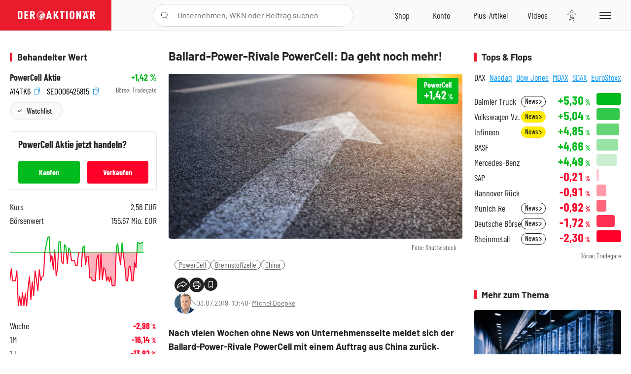

--- FILE ---
content_type: text/html; charset=utf-8
request_url: https://www.deraktionaer.de/artikel/aktien/ballard-power-rivale-powercell-da-geht-noch-mehr-10922661.html
body_size: 26570
content:
<!DOCTYPE html>
<html lang="de-de">
<head>
    <link rel="dns-prefetch" href="//cdn.boersenmedien.com">
    <link rel="dns-prefetch" href="//images.boersenmedien.com">
    <link rel="preconnect" href="//cdn.boersenmedien.com">
    <link rel="preconnect" href="//images.boersenmedien.com">
    
    <meta charset="utf-8">
    <meta name="viewport" content="width=device-width, initial-scale=1.0">
    <link rel="apple-touch-icon" sizes="180x180" href="/assets/images/icons/apple-touch-icon.png">
    <link rel="icon" type="image/png" sizes="32x32" href="/assets/images/icons/favicon-32x32.png">
    <link rel="icon" type="image/png" sizes="16x16" href="/assets/images/icons/favicon-16x16.png">
    <link rel="manifest" href="/manifest.json">
        <title>Ballard-Power-Rivale PowerCell: Da geht noch mehr! - DER AKTION&#xC4;R</title>
    <meta name="robots" content="index, follow, noodp, max-image-preview:large">
    <meta name="theme-color" content="#e91b2c">
    <meta name="msapplication-navbutton-color" content="#e91b2c">

    <meta name="description" content="Nach vielen Wochen ohne News von Unternehmensseite meldet sich der Ballard-Power-Rivale PowerCell mit einem Auftrag aus China zur&#xFC;ck. 03.07.2019">
    <meta name="keywords" content="PowerCell,Brennstoffzelle,China">
    <meta name="news_keywords" content="PowerCell,Brennstoffzelle,China">
    <meta name="date" content="2019-07-03T10:40:00Z">
        <meta name="author" content="Michel Doepke">
    <meta name="publisher" content="DER AKTION&#xC4;R">
    <link rel="canonical" href="https://www.deraktionaer.de/artikel/mobilitaet-oel-energie/ballard-power-rivale-powercell-da-geht-noch-mehr-10922661.html">
    <meta property="og:title" content="Ballard-Power-Rivale PowerCell: Da geht noch mehr!">
    <meta property="og:type" content="article">
        <meta property="og:image" content="https://images.boersenmedien.com/images/c510a988-b2e4-4bd3-8b55-3421ca6aae6b.jpg?w=1280">
        <meta property="og:image:width" content="1920">
        <meta property="og:image:height" content="1080">
    <meta property="og:url" content="https://www.deraktionaer.de/artikel/mobilitaet-oel-energie/ballard-power-rivale-powercell-da-geht-noch-mehr-10922661.html">
    <meta property="og:description" content="Nach vielen Wochen ohne News von Unternehmensseite meldet sich der Ballard-Power-Rivale PowerCell mit einem Auftrag aus China zur&#xFC;ck. 03.07.2019">
    <meta property="fb:app_id" content="567365026630618">
    <meta name="twitter:card" content="summary_large_image">
    <meta name="twitter:title" content="Ballard-Power-Rivale PowerCell: Da geht noch mehr!">
    <meta name="twitter:site" content="@aktionaer">
    <meta name="twitter:description" content="Nach vielen Wochen ohne News von Unternehmensseite meldet sich der Ballard-Power-Rivale PowerCell mit einem Auftrag aus China zur&#xFC;ck. 03.07.2019">
        <meta name="twitter:image" content="https://images.boersenmedien.com/images/c510a988-b2e4-4bd3-8b55-3421ca6aae6b.jpg?w=1280">
    
    
        <link rel="stylesheet" href="/assets/css/main.min.css?v=20a5oobePaa3APZ5oOxXt9H2BO4p2DEHNO1sNY4KUOw">
    
    <link rel="preload" as="script" id="IOMmBundle" href="https://data-af9a061aaf.deraktionaer.de/iomm/latest/manager/base/es6/bundle.js" />
    <link rel="preload" as="script" href="https://data-af9a061aaf.deraktionaer.de/iomm/latest/bootstrap/loader.js" />
    <script type="application/ld&#x2B;json">
        {"@context":"https://schema.org","@graph":[{"@type":"WebSite","name":"DER AKTIONÄR","url":"https://www.deraktionaer.de/","potentialAction":{"@type":"SearchAction","target":"https://www.deraktionaer.de/suchen?q={search_term_string}","query-input":"required name=search_term_string"}},{"@type":"Organization","name":"Börsenmedien AG","@id":"https://www.boersenmedien.de/#publisher","url":"https://www.boersenmedien.de/","logo":{"@type":"ImageObject","url":"https://images.boersenmedien.com/images/bbc3d6ec-9cb0-4502-98d5-3adc60601cd6.png","width":1200,"height":242},"sameAs":["https://www.deraktionaer.de/","https://www.boerse-online.de/","https://www.eurams.de/"],"address":{"@type":"PostalAddress","streetAddress":"Am Eulenhof 14","addressLocality":"Kulmbach","postalCode":"95326","addressCountry":"DE"},"contactPoint":{"@type":"ContactPoint","url":"https://www.boersenmedien.de/Support/kontakt","telephone":"+49-9221-90510","contactType":"Kundenservice","availableLanguage":["Deutsch"],"areaServed":"DE"},"subOrganization":{"@type":"NewsMediaOrganization","@id":"https://www.deraktionaer.de/#publisher","name":"DER AKTIONÄR","foundingDate":"1996-01-01","url":"https://www.deraktionaer.de/","publishingPrinciples":"https://www.boersenmedien.de/agb.html","logo":{"@type":"ImageObject","url":"https://images.boersenmedien.com/images/b8000b75-24cd-4424-aeec-cf1c4544b5b6.jpg","width":1182,"height":1182},"mainEntityOfPage":{"@type":"WebPage","@id":"https://www.deraktionaer.de/"},"sameAs":["https://www.deraktionaer.de/","https://de.wikipedia.org/wiki/Der_Aktionär","https://www.facebook.com/aktionaer/","https://www.instagram.com/deraktionaer/","https://x.com/aktionaer","https://www.tiktok.com/@deraktionaer","https://apps.apple.com/de/app/der-aktionär/id448927412","https://play.google.com/store/apps/details?id=com.yopeso.deraktionar"]}}]}
    </script>
    <script src="/assets/js/ea_dynamic_loading_da.js"></script>
    <meta name="impact-site-verification" value="64808c59-4dea-4819-8bf2-c95625d83376">
</head>
<body class="">
    <script type='text/javascript' src="//data-af9a061aaf.deraktionaer.de/iomm/latest/bootstrap/loader.js"></script>
    <script data-n-head="ssr" type="text/javascript" data-body="true">
        var dataINFOnline = {
        "st": "daktion",
        "cp": "dak_rc_wf",
        "sv": "in",
        "co": "da2019",
        "sc": "yes"
        };
        IOMm('configure', { st: 'daktion', dn: 'data-af9a061aaf.deraktionaer.de', mh: 5 }); // Configure IOMm
        IOMm('pageview', dataINFOnline); // Count pageview
        IOMm('3p', 'qds', 'in'); // Trigger qds module (for agof ddf participants only!)
    </script>

    <header id="page-header">
        <div id="static-header">
            <div class="container">
                <div id="header-logo-container">
                        <a id="header-logo" href="/"><img loading="lazy" alt="DER AKTION&#xC4;R" src="https://images.boersenmedien.com/images/eef3cc9c-8c0d-43c9-a849-c732c8855a53.svg"></a>
                </div>
                <nav id="header-actions-container" aria-labelledby="header-epaper-notification">

                        <a title="Zu DER AKTIONÄR+" aria-label="Zu DER AKTIONÄR+ " href="/artikel/deraktionaerplus" id="header-aktionaerplus" class="header-action-item subpage"><span></span></a>
                    <a title="Videos" aria-label="Videos" class="header-action-item" id="header-videos" href="/videos"><span></span></a>
                    <div class="toaccount"><a title="Zum Account" aria-label="Zum Account" class="sign-in-button header-action-item" href="/account"><span></span></a></div>
                    <a title="Zum Shop" aria-label="Zum Shop" target="_blank" rel="noopener" href="https://www.boersenmedien.de/shop?btm_campaign=DA-0526-13575&btm_source=Online&btm_medium=Navigation&btm_content=deraktionaer.de&btm_term=Shop&btm_detail=shop " id="header-shop" class="header-action-item"><span></span></a>
                        <a title="E-Paper" aria-label="E-Paper" id="header-epaper" class="header-action-item" href="https://www.boersenmedien.de/produkt/deraktionaer/der-aktionaer-0526-4503.html?btm_campaign=DA-0526-13575&btm_source=Online&btm_medium=Navigation&btm_content=deraktionaer.de&btm_term=Shop&btm_detail=epaper" target="_blank" rel="noopener"><span></span></a>
                        <a title="Home" aria-label="Home" id="header-home" class="header-action-item" href="/"><span></span></a>
                    
    <button aria-label="Teilen-Menu &#xF6;ffnen" id="header-share-article" class="header-action-item">
        <span></span>
    </button>

                    
                        
<div id="search-group" class="header-action-item">
    <div id="search-button-container"><input id="search-input-placeholder" name="search-input-placeholder" role="presentation" type="text"><label aria-hidden="true" for="search-input-placeholder"></label><button class="search-button header-action-button open-search" id="header-search-button" aria-controls="search-overlay" aria-label="Suche öffnen"><span></span></button></div>
    <div id="search-overlay">
        <form method="get" id="search-input" action="/suchen">
            <input type="hidden" name="page" value="1" />
            <div class="input-wrapper">
                <input type="text" name="q" id="search-q" autocomplete="off" />
            </div>
            <button type="submit"><span class="icon-colo-primary"></span></button>
        </form>

        <div id="search-scroll-container">
            <a href="#" style="display:none;" class="search-more"><span>Alle Suchergebnisse f&#xFC;r <span class="search-value"></span> anzeigen</span></a>

            <div id="search-results-header" class="pure-g">
                <div id="search-result-symbols" class="pure-u-1-1 pure-u-sm-1-3">
                    <div class="search-title">Wertpapiere</div>
                    <div class="symbol-container"></div>
                    <div class="symbol-empty">Es gibt keine Wertpapiere.</div>
                </div>
                <div id="search-result-stories" class="pure-u-1-1 pure-u-sm-2-3">
                    <div class="search-title">Top-Artikel</div>
                    <div class="story-container"></div>
                    <div class="story-empty">Kein Treffer gefunden. Bitte versuchen Sie einen anderen Suchbegriff.</div>
                </div>
            </div>
        </div>
        <div id="search-close"><img loading="lazy" alt="Schlie&#xDF;en" src="/assets/images/svg/icon-remove.svg"></div>
    </div>
    <div id="search-overlay-background"></div>
</div>
                    
                    <div class="eyeAble_customToolOpenerClass fr-bullet-nav__link header-action-item" data-controller="bullet-layer" data-controller-options="{&quot;active-class&quot;: &quot;fr-bullet-nav__link--active&quot;}" data-tracking-header="EyeAble">
                        <div class="fr-bullet-nav__icon fr-bullet-nav__icon--eyeable eyeAbleContrastSkip"></div>
                    </div>
                    <button id="menu-button" class="hamburger hamburger--squeeze hamburger--main" type="button" aria-label="Menu" aria-controls="header-navigation">
                        <span class="hamburger-box">
                            <span class="hamburger-inner"></span>
                        </span>
                    </button>
                </nav>
            </div>
            
    <div id="share-article-nav" class="share-article-container">
        <button title="URL kopieren" class="share-url copy-button" onclick="return copy(window.location.href)"><img
                alt="CopyLink"
                src="https://images.boersenmedien.com/images/e9f70a2a-88af-4b41-b33a-e146c67328ce.svg" loading="lazy">
        </button>
        <a title="Facebook teilen" class="share-fb"
           href="https://www.facebook.com/sharer.php?u=https%3A%2F%2Fwww.deraktionaer.de%2Fartikel%2Fmobilitaet-oel-energie%2Fballard-power-rivale-powercell-da-geht-noch-mehr-10922661.html&amp;t=Ballard-Power-Rivale&#x2B;PowerCell%3A&#x2B;Da&#x2B;geht&#x2B;noch&#x2B;mehr!"
           rel="noopener" target="da_social"><span></span></a>
        <a title="Tweet" class="share-twitter"
           href="https://twitter.com/intent/tweet?url=https%3A%2F%2Fwww.deraktionaer.de%2Fartikel%2Fmobilitaet-oel-energie%2Fballard-power-rivale-powercell-da-geht-noch-mehr-10922661.html" rel="noopener"
           target="da_social"><span></span></a>
        <a title="Per E-Mail teilen" class="share-mail"
           href="mailto:?body=https://www.deraktionaer.dehttps://www.deraktionaer.de/artikel/mobilitaet-oel-energie/ballard-power-rivale-powercell-da-geht-noch-mehr-10922661.html" rel="noopener"
           target="da_social"><span></span></a>
        <a title="Seite Drucken" class="share-print" href="javascript:self.print()"><span></span></a>
    </div>

        </div>
        <div id="header-navigation" class="pure-g">
            <div id="navigation-main" class="pure-u-1-1 pure-u-xl-2-3">
                <nav id="navigation" aria-label="Navigation">
                    <ul>
                        <li><a href="/">Home</a></li>
                            <li><a href="/magazin">Magazin</a></li>    
                        <li><a href="/marktueberblick.html">Marktüberblick</a></li>
                        <li>
                            <a href="/musterdepots.html">Depots</a>
                            <span class="open-sub"></span>
                            <div>
                                <ul>
                                    
                                        
        <li><a href="/real-musterdepot.html">Real-Depot</a></li>
        <li><a href="/aktionaer-musterdepot.html">AKTION&#xC4;R-Depot</a></li>
        <li><a href="/tsi-musterdepot.html">TSI-Musterdepot</a></li>

                                    
                                </ul>
                            </div>
                        </li>
                        <li class="navigation-strong"><a href="/artikel/deraktionaerplus">DER AKTIONÄR<strong>+</strong></a></li>
                        <li><a href="/invest">DER AKTIONÄR Indizes</a></li>
                        <li>
                            <span class="nav-no-link">Finanz-Check</span>
                            <span class="open-sub"></span>
                            <div>
                                <ul>
                                    <li><a href="/broker-vergleich">Broker-Vergleich</a></li>
                                    <li><a href="/krypto-broker-vergleich">Krypto-Broker-Vergleich</a></li>
                                    <li><a href="/krypto-boersen-vergleich">Krypto-Börsen-Vergleich</a></li>
                                    <li><a href="/kinderdepot-broker-vergleich">Kinderdepot-Vergleich</a></li>
                                    <li><a href="/tagesgeld-vergleich.html">Tagesgeld-Vergleich</a></li>
                                    <li><a href="/festgeld-vergleich.html">Festgeld-Vergleich</a></li>
                                </ul>
                            </div>
                        </li>
                        <li><a href="/podcasts">Podcasts</a></li>
                        <li>
                            <a href="/videos">DER AKTIONÄR TV</a>
                            <span class="open-sub"></span>
                            <div>
                                <ul>
                                    <li><a href="/videos">Übersicht</a></li>
                                        <li><a href="/videos/boersenpunk/1">B&#xF6;rsenpunk</a></li>
                                        <li><a href="/videos/dax-check/1">DAX-Check LIVE</a></li>
                                        <li><a href="/videos/futuremarkets/1">Future Markets</a></li>
                                        <li><a href="/videos/goldexpertebussler/1">Goldfolio</a></li>
                                        <li><a href="/videos/heavytraderz/1">HeavytraderZ</a></li>
                                        <li><a href="/videos/hotstockreport/1">Hot Stock Report</a></li>
                                        <li><a href="/videos/olivermichel/1">Krypto-Talk</a></li>
                                        <li><a href="/videos/maydornsmeinung/1">maydornsmeinung</a></li>
                                        <li><a href="/videos/schroedersnebenwerte/1">Schr&#xF6;ders Nebenwerte-Watchlist</a></li>
                                        <li><a href="/videos/trading-tipps/1">Trading-Tipp</a></li>
                                        <li><a href="/videos/keyinvest/1">UBS DailyTrader</a></li>
                                </ul>
                            </div>
                        </li>
                        <li>
                            <a href="https://www.boersenmedien.de/shop" target="_blank" rel="noopener">Abo &amp; Shop</a>
                            <span class="open-sub"></span>
                            <div>
                                <ul>
                                    <li><a href="https://www.boersenmedien.de/magazine/deraktionaer/einzelausgaben" target="_blank" rel="noopener">DER AKTIONÄR</a></li>
                                    <li><a href="https://www.boersenmedien.de/aktienreports/1" target="_blank" rel="noopener">Aktien-Reports</a></li>
                                    <li><a href="https://www.boersenmedien.de/boersendienste" target="_blank" rel="noopener">Börsendienste</a></li>
                                </ul>
                            </div>
                        </li>
                        <li><a href="/experten">Experten</a></li>
                        <li><a href="https://www.boersenmedien.com/karriere/jobangebote">Jobs/Karriere</a></li>
                    </ul>
                </nav>
                <nav id="navigation-user" aria-label="Mein Konto">
                        <div class="signin">
                            <div class="navigation-user-row sign-in-button">
                                <div><strong>Sie sind neu hier?</strong> Registrieren Sie sich kostenlos um alle Funktionen unserer Website nutzen zu können:</div>
                                <div><a href="https://login.boersenmedien.com/account/signup" class=" pure-button-secondary"><span>Registrieren</span></a></div>
                            </div>
                            <span class="sign-in-loading">Laden</span>
                        </div>
                        <div class="signin">
                            <div class="navigation-user-row sign-in-button">
                                <div><strong>Sie sind bereits registriert?</strong> Hier können Sie sich anmelden:</div>
                                <div>
                                    <a class=" pure-button-secondary" href="/account/signin"><span>Anmelden</span></a>
                                </div>
                            </div>
                            <span class="sign-in-loading">Laden</span>
                        </div>
                        <div class="signout">
                            <strong id="navigation-head">Willkommen auf deraktionaer.de!</strong><br>
                            <a class="user-nav-button user-nav-symbols" href="/account/watchlist">Meine Watchlist</a>
                            <a class="user-nav-button user-nav-articles" href="/account/bookmarks">Gespeicherten Artikel</a>
                            <a href="https://konto.boersenmedien.com" target="_blank" rel="noopener" class="user-nav-button user-nav-bmagaccount">Börsenmedien Konto</a>
                            <a class="pure-button-primary" href="/account/logout"><span class="sing-out-button">Abmelden</span></a>
                            <br>
                        </div>
                </nav>
                <div class="pure-g">
                    <div id="navigation-app" class="pure-u-1-1 pure-u-lg-1-2">
                        <div><img loading="lazy" alt="DER-AKTION&#xC4;R App" id="app-logo" src="https://images.boersenmedien.com/images/757ea3d3-5e46-4275-80df-30eb7052784c.svg"> DER AKTIONÄR – Unsere App</div>
                        <div><a target="_blank" rel="noopener" id="app-apple" href="https://itunes.apple.com/de/app/der-aktionar-deutschlands/id448927412"><img loading="lazy" alt="Laden im Appstore" src="/assets/images/svg/logo-appstore.svg"></a><a id="app-android" target="_blank" rel="noopener" href="https://play.google.com/store/apps/details?id=com.yopeso.deraktionar"><img alt="Jetzt bei Google Play" src="/assets/images/svg/logo-gplay.svg" /></a></div>
                    </div>
                    <div id="navigation-sm" class="pure-u-1-1 pure-u-lg-1-2">
                        <strong>Folgen Sie uns</strong><br>
                        <a class="share-youtube" target="_blank" rel="noopener" href="https://www.youtube.com/user/DAFChannel/videos">Youtube</a>
                        <a class="share-instagram" target="_blank" rel="noopener" href="https://www.instagram.com/deraktionaer/">Instagram</a>
                        <a class="share-fb" target="_blank" rel="noopener" href="https://www.facebook.com/aktionaer">Facebook</a>
                        <a class="share-twitter" target="_blank" rel="noopener" href="https://twitter.com/aktionaer">Twitter</a>
                    </div>
                </div>
            </div>
            <aside id="navigation-sidebar" class="pure-u-1-1 pure-u-xl-1-3">
                <div class="pure-g">
                    <div id="navigation-stories" class="pure-u-1-1 pure-u-md-16-24 pure-u-xl-1-1"></div>
                    <div id="navigation-symbols" class="pure-u-1-1 pure-u-md-8-24 pure-u-xl-1-1"></div>
                </div>
            </aside>
        </div>
    </header>

    <div class="breaking-news-container">
        


    </div>

        <div id="banner-top-container">
            <div id="banner-big-bill-container">
                <div id="Ads_BA_BS" style="position: relative; text-align: center;">                    
                    <div id='Ads-Bigsize'></div>
                </div>
            </div>
            <div id="banner-sky-container">
                <div id="Ads_BA_SKY">
                    <div id='Ads-Sky' style='min-width: 120px; min-height: 600px;'></div>
                </div>
            </div>
            <div id="banner-sky-left-container">
                <div id="Ads_BA_SKY_LEFT">
                    <div id='Ads-Sky-Left' style='min-width: 120px; min-height: 600px;'></div>
                </div>
            </div>
        </div>

    <div id="page-body" class="container">
        
<article id="article-detail" aria-labelledby="article-title">
    <div id="article-detail-content">
        <header id="article-detail-header">
            <h1 id="article-title">Ballard-Power-Rivale PowerCell: Da geht noch mehr!</h1>
            <div class="article-header-image">
                <figure>
                    <picture>
                        <source media="(min-width: 1023px)" srcset="https://images.boersenmedien.com/images/c510a988-b2e4-4bd3-8b55-3421ca6aae6b.jpg?w=1280&webp=true"
                                type="image/webp">
                        <source media="(min-width: 767px)" srcset="https://images.boersenmedien.com/images/c510a988-b2e4-4bd3-8b55-3421ca6aae6b.jpg?w=1280&webp=true"
                                type="image/webp">
                        <img loading="lazy" src="https://images.boersenmedien.com/images/c510a988-b2e4-4bd3-8b55-3421ca6aae6b.jpg?w=1280&webp=true"
                             alt="Ballard-Power-Rivale PowerCell: Da geht noch mehr!">
                    </picture>
                        <figcaption><small>Foto: Shutterstock</small></figcaption>
                </figure>
                    
<a class="stock-info stock-info-badge stock-info-badge-big" data-quote="SE0006425815" title="PowerCell Aktie" href="/aktien/kurse/powercell-se0006425815.html">
    <span class="stock-info-name flex-ellipsis-variable">PowerCell Sweden Ord Shs</span>
    <span class="changePct">-</span>&thinsp;<span class="percentSgn">%</span>    
</a>
            </div>
            <ul id="article-detail-keywords">
                        <li><a href="/suchen?q=%22powercell%22">PowerCell</a></li>
                        <li><a href="/suchen?q=%22brennstoffzelle%22">Brennstoffzelle</a></li>
                        <li><a href="/suchen?q=%22china%22">China</a></li>
            </ul>
            <div id="article-header-info">
                <div class="author-info">
                            <img loading="lazy" alt="Michel Doepke" class="pure-img"
                                 src="https://images.boersenmedien.com/images/828eef00-f4c4-4f45-9b51-2606c1bd4de0.jpg?w=80">
                            03.07.2019, 10:40
                            <span class="article-header-author"> &#8231; <a href="/experten/michel-doepke.html">Michel Doepke</a></span>
                </div>
                <div id="share-container">
                    <div class="share-buttons">
                        <button aria-label="Teilen-Menu &#xF6;ffnen" id="sm-page-button"
                                class="share-button"></button>
                        
<div id="share-page-nav" class="share-article-container">
	<button title="URL kopieren" class="are-url copy-button" onclick="return copy(window.location.href)"><img alt="AltLinkShare" src="https://images.boersenmedien.com/images/e9f70a2a-88af-4b41-b33a-e146c67328ce.svg" loading="lazy"></button>
	<a title="Facebook teilen" class="share-fb" href="https://www.facebook.com/sharer.php?u=https%3A%2F%2Fwww.deraktionaer.de%2Fartikel%2Fmobilitaet-oel-energie%2Fballard-power-rivale-powercell-da-geht-noch-mehr-10922661.html&amp;t=Ballard-Power-Rivale&#x2B;PowerCell%3A&#x2B;Da&#x2B;geht&#x2B;noch&#x2B;mehr!" rel="noopener" target="da_social"><img alt="Bei facebook teilen" src="https://images.boersenmedien.com/images/static/icon-facebook-grey.svg" loading="lazy"></a>
	<a title="Tweet" class="share-twitter" href="https://twitter.com/intent/tweet?url=https%3A%2F%2Fwww.deraktionaer.de%2Fartikel%2Fmobilitaet-oel-energie%2Fballard-power-rivale-powercell-da-geht-noch-mehr-10922661.html&text=Ballard-Power-Rivale&#x2B;PowerCell%3A&#x2B;Da&#x2B;geht&#x2B;noch&#x2B;mehr!" rel="noopener" target="da_social"><img alt="Mit twitter teilen" src="https://images.boersenmedien.com/images/c2ffe345-c71f-42e4-9ee3-bd80ca076e68.svg" loading="lazy"></a>
	<a title="Per E-Mail teilen" class="share-mail" href="mailto:?body=https://www.deraktionaer.de/artikel/mobilitaet-oel-energie/ballard-power-rivale-powercell-da-geht-noch-mehr-10922661.html" rel="noopener" target="da_social"><img alt="Nachricht senden" src="https://images.boersenmedien.com/images/static/icon-email-grey.svg" loading="lazy"></a>
</div>
                        <a id="print-page-button" class="share-button" title="Seite Drucken"
                           href="javascript:self.print()"><span></span></a>
                        <button id="save-article-body" aria-label="Artikel zu Favoriten hinzuf&#xFC;gen"
                                data-bookmark="10922661" class="add"><span></span></button>
                    </div>
                </div>
            </div>
        </header>

        <div id="article-body">
                        
<p class="article-introduction">Nach vielen Wochen ohne News von Unternehmensseite meldet sich der Ballard-Power-Rivale PowerCell mit einem Auftrag aus China zurück. Wuhan Tiger Fuel Cell Vehicle Company hat einen weiteren Auftrag für vier weitere PowerCell S2 Stacks eingereicht. Im dritten Quartal soll die Auslieferung erfolgen, die Chinesen zählen schon länger zur Kundschaft der Schweden.</p>
                        
<p>Im März 2017 hat Wuhan Tiger das erste Mal bei PowerCell geordert. Der Kunde entwickelt Brennstoffzellen-Fahrzeuge für den chinesischen Markt und hat gemeinsam mit Skywell einen mit Brennstoffzellen betriebenen Bus auf den Markt gebracht. Die chinesischen Behörden haben diesen gegen Ende 2018 für die Produktion freigegeben, heißt es von Unternehmensseite.</p>
                        
<figure class="article-image   article-lightbox-image" data-src="https://images.boersenmedien.com/images/d0a58594-b805-6f44-e7b3-44e6c3f7f872.png?webp=true&w=2560" data-sub-html=".image-caption">

        <img alt="" src="https://images.boersenmedien.com/images/d0a58594-b805-6f44-e7b3-44e6c3f7f872.png?webp=true&w=1000" class="pure-img" loading="lazy">

        <figcaption class="image-caption">
                <div class="article-content-src ">Quelle: Tiger Fuel Cell Vehicle Company</div>

        </figcaption>

</figure>
                            <h2>Wachen die Chinesen auf?</h2>

<p>Für PowerCell aber auch den Rivalen Ballard Power könnte sich der chinesische Markt in den kommenden Jahren zu einem der wichtigsten weltweit entwickeln. "Die chinesischen Behörden haben erkannt, dass eine Elektrifizierung des Straßenverkehrs mit ausschließlich batteriebetriebenen Fahrzeugen nicht ausreichen wird, um die Emissionen von Kohlendioxid und gefährlichen Stoffen zu verringern", so PowerCell-Chef Per Wassén. Schon im <a href="https://www.deraktionaer.de/artikel/aktien/exklusiv-powercell-nach-nikola-schock-jetzt-spricht-der-chef-467930.html">AKTIONÄR-Interview</a> zeigte sich der Firmenlenker optimistisch was China angeht.</p>
                        
<ul class="related-articles no-bottom-border">
        <li><a href="/artikel/aktien/ballard-power-powercell-und-co-auf-einmal--486420.html">Ballard Power, PowerCell und Co: Auf einmal ...</a></li>
        <li><a href="/artikel/aktien/powercell-will-china-erobern-jetzt-gehts-los-476930.html">PowerCell will China erobern: Jetzt geht&#x27;s los!</a></li>
        <li><a href="/artikel/aktien/powercell-legt-nach-top-auftrag-aus-china-ist-nikola-motor-jetzt-schnee-von-gestern-468990.html">PowerCell legt nach: Top-Auftrag aus China &#x2013; ist Nikola Motor jetzt Schnee von gestern?</a></li>
</ul>
                        
<div class="article-chart no-bottom-border">
    <div style="width:100%;" class="content-instrument" data-chart="[base64]"></div>
    <div class="article-content-src">
        <a href="/aktien/kurse/powercell)-se0006425815.html">
            PowerCell
                <span>(WKN: A14TK6)</span>
        </a>
    </div>
</div>
                        
<div class="article-conclusion no-bottom-border">
    <p>DER AKTIONÄR hat nach sich nach der fulminanten Entwicklung bei der PowerCell-Aktie mit einem Abstauberlimit bei 8,00 Euro auf die Lauer gelegt. Dieses hat gegriffen. Anleger, die der Empfehlung gefolgt sind, lassen die Gewinne laufen. Ein Stopp bei 6,00 Euro sichert nach unten ab.</p>
</div>
        </div>
            <div class="clear-both">
                <h2 id="werte-title" class="category-headline">Behandelte Werte</h2>
                <div class="table-scrollx-container">
                    <table class="pure-table pure-table-horizontal werte-table" aria-labelledby="werte-title">
                        <thead>
                        <tr>
                            <th scope="col">Name</th>
                            <th scope="col" class="text-center">Wert</th>
                            <th scope="col" class="text-center">Veränderung<br><small>Heute in %</small></th>
                        </tr>
                        </thead>
                        <tbody>
                            <tr class="stock-info" data-quote="SE0006425815" style="opacity:1">
                                <td><a title="PowerCell Aktie" href="/aktien/kurse/powercell-se0006425815.html">PowerCell</a></td>
                                <td class="text-center nowrap"><span
                                        class="price">-</span>&thinsp;&#x20AC;</td>
                                <td class="text-center"><span class="stock-info-badge"><span
                                            class="changePct"></span></span></td>
                            </tr>
                        </tbody>
                    </table>
                </div>
                <br>
            </div>
        <div class="hidden">
                    <span class="category-data" data-category="Aktien"></span>
                    <span class="category-data" data-category="Megatrends"></span>
        </div>

            
    <h2 class="category-headline">Aktuelle Ausgabe</h2>
    <div class="article-list-latest-issue">
        <div class="last-issue-cover">
            <a class="release-item-image" href="https://www.boersenmedien.de/produkt/deraktionaer/der-aktionaer-0526-4503.html?btm_campaign=DA-2605-13575&btm_source=Online&btm_medium=Widget&btm_content=deraktionaer.de&btm_term=Shop&btm_detail=Neuerscheinungen&btm_info=%2Fartikel%2Fmobilitaet-oel-energie%2Fballard-power-rivale-powercell-da-geht-noch-mehr-10922661.html" target="_blank">
                <img loading="lazy" alt="DER AKTION&#xC4;R 05/26" src="https://images.boersenmedien.com/images/6e4ace16-99ff-4440-838a-3f793c6cd80a.jpg?w=600&webp=true" />
            </a>
        </div>
        <h3>
            <a class="release-item-image" href="https://www.boersenmedien.de/produkt/deraktionaer/der-aktionaer-0526-4503.html?btm_campaign=DA-2605-13575&btm_source=Online&btm_medium=Widget&btm_content=deraktionaer.de&btm_term=Shop&btm_detail=Neuerscheinungen&btm_info=%2Fartikel%2Fmobilitaet-oel-energie%2Fballard-power-rivale-powercell-da-geht-noch-mehr-10922661.html" target="_blank">
                Humanoide Roboter: Zwischen Spott und Milliardenmarkt
            </a>
        </h3>
        <div class="latest-issue-data">
            <span><i title="Ausgabennummer" class="icon-book icon-color-secondary"></i>Nr. 05/26</span>
            <span><i title="Preis" class="icon-price icon-color-secondary"></i>8,90&thinsp;&euro;</span>
        </div>
        <div class="button-container">
            <a class="pure-button pure-button-paypal" target="_blank" rel="noopener" href="https://www.boersenmedien.de/zahlungsmethode/paypal/express/4503?btm_campaign=DA-2605-13575&btm_source=Online&btm_medium=Widget&btm_content=deraktionaer.de&btm_term=PPExpress&btm_detail=AktuelleAusgabe&btm_info=%2Fartikel%2Fmobilitaet-oel-energie%2Fballard-power-rivale-powercell-da-geht-noch-mehr-10922661.html"><img loading="lazy" src="https://images.boersenmedien.com/images/74d4a911-0acd-4505-abbe-7e50458f125b.svg" alt="Paypal" title="Paypal"> Sofortkauf</a>
            <a class="pure-button pure-button-secondary" target="_blank" rel="noopener" href="https://www.boersenmedien.de/Checkout/AddToCart?id=4503&btm_campaign=DA-2605-13575&btm_source=Online&btm_medium=Widget&btm_content=deraktionaer.de&btm_term=Warenkorb&btm_detail=AktuelleAusgabe&btm_info=%2Fartikel%2Fmobilitaet-oel-energie%2Fballard-power-rivale-powercell-da-geht-noch-mehr-10922661.html">Im Shop kaufen</a>
            <small>Sie erhalten einen Download-Link per E-Mail. Außerdem können Sie gekaufte E-Paper in Ihrem <a class="text-link" href="https://konto.boersenmedien.de" target="_blank">Konto</a> herunterladen.</small>
        </div>
    </div>

            <div id="similar-product">
                
            </div>
    </div>
    
<aside id="article-detail-symbol" aria-label="Wertpapierinformationen" data-quote="SE0006425815">
        <h2 class="category-headline">Behandelter Wert</h2>
        <div class="symbol-intro">
            <div>
                <a href="/aktien/kurse/powercell-se0006425815.html">PowerCell Aktie</a>
                <strong class="text-right stock-info"><span class="changePct"></span><span class="percentSgn">&thinsp;%</span></strong>
            </div>
            <div>
                <div>
                        <button class="copy-button" onclick="return copy('A14TK6')"> A14TK6 <i class="icon--exit-fullscreen icon-copy icon-color-action"></i></button>
                        <button class="copy-button" onclick="return copy('SE0006425815')"> SE0006425815 <i class="icon--exit-fullscreen icon-copy icon-color-action"></i></button>
                </div>
                <small class="text-right">Börse: <span class="exchange"></span></small>
            </div>
            <div id="save-symbol-body">
                <button class="add pure-button pure-button-primary" aria-label="Wert zur Watchlist hinzuf&#xFC;gen" data-watchlist="SE0006425815"> Watchlist</button>
            </div>
        </div>
        
    <button type="button" role="presentation" class="pure-button pure-button-secondary" id="symbol-trade-toggle" onclick="document.getElementById('symbol-trade').classList.toggle('active')">Handeln</button>          
    <div id="symbol-trade" class="symbol-trade-container">
        <h3><span>PowerCell&nbsp;</span>Aktie jetzt handeln?</h3>
        <a target="_blank" rel="noopener" class="pure-button pure-button-buy" href="https://trade.deraktionaer.de/trade?isin=SE0006425815&orderdirection=buy">Kaufen</a>
        <a target="_blank" rel="noopener" class="pure-button pure-button-sell" href="https://trade.deraktionaer.de/trade?isin=SE0006425815&orderdirection=sell">Verkaufen</a>
    </div>

        <dl aria-label="Wertpapierdetails zu PowerCell Aktie" class="symbol-information">
            <dt>Kurs</dt>
            <dd><span class="price"></span> <span class="currency"></span></dd>

                <dt>Börsenwert</dt>
                <dd>155,67 Mio. EUR</dd>
        </dl>
        <div id="article-detail-symbols-chart">
            <a id="sparkline-chart-container" href="/aktien/kurse/powercell-se0006425815.html">
                <div id="sparkline-chart"></div>
            </a>
            <div id="symbol_performance"></div>
            <a class="pure-button pure-button-primary" title="PowerCell Aktie Kennzahlen und Details" href="/aktien/kurse/powercell-se0006425815.html">PowerCell Aktie Kennzahlen und Details</a>
        </div>
            <div id="article-detail-symbol-index">
                <h2 class="category-headline">
                    DER AKTIONÄR Indizes
                    <img loading="lazy" alt="DER AKTIONÄR Indizes" src="https://images.boersenmedien.com/images/88a1a268-81bd-4941-a849-2c1cf4584f6a.jpg">
                </h2>
                <p>PowerCell Aktie ist auch Bestandteil des <a href="https://www.deraktionaer.de/aktien/kurse/e-mobilitaetwasserstoffindex-de000sla8f83.html">E-Mobilität Wasserstoff Index</a>, der verschiedene aussichtsreiche Wasserstoffaktien bündelt.</p>
                <a class="pure-button pure-button-primary" href="/aktien/kurse/e-mobilitaetwasserstoffindex-de000sla8f83.html">Zum Index</a>
            </div>
        <div data-peergroup="SE0006425815" id="article-detail-symbol-peergroup-container"></div>
</aside>
    
<aside id="article-detail-further" aria-labelledby="more-title">
        <section>
            <h2 class="category-headline">Tops &amp; Flops</h2>
            <div class="tabs" id="topflop">
                <ul class="tab-nav">
                        <li><a id="topflop-Dax" class="">DAX</a></li>
                        <li><a id="topflop-Nasdaq" class="inactive">Nasdaq</a></li>
                        <li><a id="topflop-DowJones" class="inactive">Dow Jones</a></li>
                        <li><a id="topflop-MDax" class="inactive">MDAX</a></li>
                        <li><a id="topflop-SDax" class="inactive">SDAX</a></li>
                        <li><a id="topflop-Eurostoxx" class="inactive">EuroStoxx</a></li>
                </ul>
                <div>
                        <div class="tab-page" id="topflop-Dax-c" style="display:block">
                            <ul class="topflop">
        <li class="top">
            <div class="topflop-company">
                <a class="topflop-name" href="/aktien/kurse/daimlertruck-de000dtr0ck8.html">Daimler Truck</a>
                    <span class="news news-secondary">
                        <a href="/nachricht/aktieimfokustratonnacheckdatenimaufwind-stuetztauchdaimlertruck-496876.html">
                            News <i class="icon-arrow"></i>
                        </a>
                    </span>
            </div>
            <span class="topflop-value up">&#x2B;5,30<span>&thinsp;%</span></span>
            <span class="topflop-bar up"><span class="progress" style="width:100.00%"></span></span>
            
        </li>
        <li class="top">
            <div class="topflop-company">
                <a class="topflop-name" href="/aktien/kurse/volkswagenvz-de0007664039.html">Volkswagen Vz.</a>
                    <span class="news">
                        <a href="/artikel/mobilitaet-oel-energie/volkswagen-sparprogramm-zeigt-wirkung-weitere-milliardeneinsparungen-angepeilt-20393992.html">
                            News <i class="icon-arrow"></i>
                        </a>
                    </span>
            </div>
            <span class="topflop-value up">&#x2B;5,04<span>&thinsp;%</span></span>
            <span class="topflop-bar up"><span class="progress" style="width:94.94%"></span></span>
            
        </li>
        <li class="top">
            <div class="topflop-company">
                <a class="topflop-name" href="/aktien/kurse/infineon-de0006231004.html">Infineon</a>
                    <span class="news">
                        <a href="/artikel/aktien/infineon-aktie-zahlen-als-trendbeschleuniger--20393858.html">
                            News <i class="icon-arrow"></i>
                        </a>
                    </span>
            </div>
            <span class="topflop-value up">&#x2B;4,85<span>&thinsp;%</span></span>
            <span class="topflop-bar up"><span class="progress" style="width:91.51%"></span></span>
            
        </li>
        <li class="top">
            <div class="topflop-company">
                <a class="topflop-name" href="/aktien/kurse/basf-de000basf111.html">BASF</a>
            </div>
            <span class="topflop-value up">&#x2B;4,66<span>&thinsp;%</span></span>
            <span class="topflop-bar up"><span class="progress" style="width:87.94%"></span></span>
            
        </li>
        <li class="top">
            <div class="topflop-company">
                <a class="topflop-name" href="/aktien/kurse/mercedes-benz-de0007100000.html">Mercedes-Benz</a>
            </div>
            <span class="topflop-value up">&#x2B;4,49<span>&thinsp;%</span></span>
            <span class="topflop-bar up"><span class="progress" style="width:84.71%"></span></span>
            
        </li>
        <li class="flop">
            <div class="topflop-company">
                <a class="topflop-name" href="/aktien/kurse/sap-de0007164600.html">SAP</a>
            </div>
            <span class="topflop-value down">-0,21<span>&thinsp;%</span></span>
            <span class="topflop-bar down"><span class="progress" style="width:9.00%"></span></span>
            
        </li>
        <li class="flop">
            <div class="topflop-company">
                <a class="topflop-name" href="/aktien/kurse/hannoverrueck-de0008402215.html">Hannover R&#xFC;ck</a>
            </div>
            <span class="topflop-value down">-0,91<span>&thinsp;%</span></span>
            <span class="topflop-bar down"><span class="progress" style="width:39.51%"></span></span>
            
        </li>
        <li class="flop">
            <div class="topflop-company">
                <a class="topflop-name" href="/aktien/kurse/munichre-de0008430026.html">Munich Re</a>
                    <span class="news news-secondary">
                        <a href="/nachricht/eqs-stimmrechtemuenchenerrueckversicherungs-gesellschaftaktiengesellschaftinmuenchendeutsch-496916.html">
                            News <i class="icon-arrow"></i>
                        </a>
                    </span>
            </div>
            <span class="topflop-value down">-0,92<span>&thinsp;%</span></span>
            <span class="topflop-bar down"><span class="progress" style="width:40.13%"></span></span>
            
        </li>
        <li class="flop">
            <div class="topflop-company">
                <a class="topflop-name" href="/aktien/kurse/deutscheboerse-de0005810055.html">Deutsche B&#xF6;rse</a>
                    <span class="news news-secondary">
                        <a href="/nachricht/eqs-adhocdeutscheboerseagdeutscheboerseagundallfundsgroupplcschlieenvereinbarungueberdenerwerbderallfundsgroupplcdurchdiedeutscheboerseagdeutsch-497068.html">
                            News <i class="icon-arrow"></i>
                        </a>
                    </span>
            </div>
            <span class="topflop-value down">-1,72<span>&thinsp;%</span></span>
            <span class="topflop-bar down"><span class="progress" style="width:74.94%"></span></span>
            
        </li>
        <li class="flop">
            <div class="topflop-company">
                <a class="topflop-name" href="/aktien/kurse/rheinmetall-de0007030009.html">Rheinmetall</a>
                    <span class="news news-secondary">
                        <a href="/nachricht/analyse-flashbarclayshebtzielfuerrheinmetallauf2175euro-overweight-496819.html">
                            News <i class="icon-arrow"></i>
                        </a>
                    </span>
            </div>
            <span class="topflop-value down">-2,30<span>&thinsp;%</span></span>
            <span class="topflop-bar down"><span class="progress" style="width:100.00%"></span></span>
            
        </li>
</ul>
<small>Börse: Tradegate</small>
                        </div>
                        <div class="tab-page" id="topflop-Nasdaq-c" style="">
                            <ul class="topflop">
        <li class="top">
            <div class="topflop-company">
                <a class="topflop-name" href="/aktien/kurse/intel-us4581401001.html">Intel</a>
            </div>
            <span class="topflop-value up">&#x2B;12,05<span>&thinsp;%</span></span>
            <span class="topflop-bar up"><span class="progress" style="width:100.00%"></span></span>
            
        </li>
        <li class="top">
            <div class="topflop-company">
                <a class="topflop-name" href="/aktien/kurse/westerndigital-us9581021055.html">Western Digital</a>
            </div>
            <span class="topflop-value up">&#x2B;8,83<span>&thinsp;%</span></span>
            <span class="topflop-bar up"><span class="progress" style="width:73.28%"></span></span>
            
        </li>
        <li class="top">
            <div class="topflop-company">
                <a class="topflop-name" href="/aktien/kurse/amd-us0079031078.html">AMD</a>
            </div>
            <span class="topflop-value up">&#x2B;7,96<span>&thinsp;%</span></span>
            <span class="topflop-bar up"><span class="progress" style="width:66.06%"></span></span>
            
        </li>
        <li class="top">
            <div class="topflop-company">
                <a class="topflop-name" href="/aktien/kurse/microntechnology-us5951121038.html">Micron Technology</a>
            </div>
            <span class="topflop-value up">&#x2B;6,75<span>&thinsp;%</span></span>
            <span class="topflop-bar up"><span class="progress" style="width:56.01%"></span></span>
            
        </li>
        <li class="top">
            <div class="topflop-company">
                <a class="topflop-name" href="/aktien/kurse/armholdings-us0420682058.html">Arm Holdings</a>
            </div>
            <span class="topflop-value up">&#x2B;6,56<span>&thinsp;%</span></span>
            <span class="topflop-bar up"><span class="progress" style="width:54.43%"></span></span>
            
        </li>
        <li class="flop">
            <div class="topflop-company">
                <a class="topflop-name" href="/aktien/kurse/netflix-us64110l1061.html">Netflix</a>
            </div>
            <span class="topflop-value down">-2,08<span>&thinsp;%</span></span>
            <span class="topflop-bar down"><span class="progress" style="width:37.33%"></span></span>
            
        </li>
        <li class="flop">
            <div class="topflop-company">
                <a class="topflop-name" href="/aktien/kurse/insmedincorporated-us4576693075.html">Insmed Incorporated</a>
            </div>
            <span class="topflop-value down">-3,57<span>&thinsp;%</span></span>
            <span class="topflop-bar down"><span class="progress" style="width:64.19%"></span></span>
            
        </li>
        <li class="flop">
            <div class="topflop-company">
                <a class="topflop-name" href="/aktien/kurse/shopifyinc-classa-ca82509l1076.html">SHOPIFY INC - CLASS A</a>
            </div>
            <span class="topflop-value down">-3,83<span>&thinsp;%</span></span>
            <span class="topflop-bar down"><span class="progress" style="width:68.81%"></span></span>
            
        </li>
        <li class="flop">
            <div class="topflop-company">
                <a class="topflop-name" href="/aktien/kurse/kraftheinz-us5007541064.html">Kraft Heinz</a>
            </div>
            <span class="topflop-value down">-5,52<span>&thinsp;%</span></span>
            <span class="topflop-bar down"><span class="progress" style="width:99.26%"></span></span>
            
        </li>
        <li class="flop">
            <div class="topflop-company">
                <a class="topflop-name" href="/aktien/kurse/applovin-us03831w1080.html">Applovin</a>
            </div>
            <span class="topflop-value down">-5,56<span>&thinsp;%</span></span>
            <span class="topflop-bar down"><span class="progress" style="width:100.00%"></span></span>
            
        </li>
</ul>
<small>Börse: Tradegate</small>
                        </div>
                        <div class="tab-page" id="topflop-DowJones-c" style="">
                            <ul class="topflop">
        <li class="top">
            <div class="topflop-company">
                <a class="topflop-name" href="/aktien/kurse/amgen-us0311621009.html">Amgen</a>
            </div>
            <span class="topflop-value up">&#x2B;3,47<span>&thinsp;%</span></span>
            <span class="topflop-bar up"><span class="progress" style="width:100.00%"></span></span>
            
        </li>
        <li class="top">
            <div class="topflop-company">
                <a class="topflop-name" href="/aktien/kurse/nvidia-us67066g1040.html">Nvidia</a>
            </div>
            <span class="topflop-value up">&#x2B;3,41<span>&thinsp;%</span></span>
            <span class="topflop-bar up"><span class="progress" style="width:98.45%"></span></span>
            
        </li>
        <li class="top">
            <div class="topflop-company">
                <a class="topflop-name" href="/aktien/kurse/caterpillar-us1491231015.html">Caterpillar</a>
            </div>
            <span class="topflop-value up">&#x2B;2,98<span>&thinsp;%</span></span>
            <span class="topflop-bar up"><span class="progress" style="width:85.92%"></span></span>
            
        </li>
        <li class="top">
            <div class="topflop-company">
                <a class="topflop-name" href="/aktien/kurse/unitedhealth-us91324p1021.html">UnitedHealth</a>
            </div>
            <span class="topflop-value up">&#x2B;2,98<span>&thinsp;%</span></span>
            <span class="topflop-bar up"><span class="progress" style="width:85.87%"></span></span>
            
        </li>
        <li class="top">
            <div class="topflop-company">
                <a class="topflop-name" href="/aktien/kurse/nike-us6541061031.html">Nike</a>
            </div>
            <span class="topflop-value up">&#x2B;2,80<span>&thinsp;%</span></span>
            <span class="topflop-bar up"><span class="progress" style="width:80.74%"></span></span>
            
        </li>
        <li class="flop">
            <div class="topflop-company">
                <a class="topflop-name" href="/aktien/kurse/jpmorganchase-us46625h1005.html">JPMorgan Chase</a>
            </div>
            <span class="topflop-value up">&#x2B;0,23<span>&thinsp;%</span></span>
            <span class="topflop-bar up"><span class="progress" style="width:11.26%"></span></span>
            
        </li>
        <li class="flop">
            <div class="topflop-company">
                <a class="topflop-name" href="/aktien/kurse/3m-us88579y1010.html">3M</a>
            </div>
            <span class="topflop-value down">-0,11<span>&thinsp;%</span></span>
            <span class="topflop-bar down"><span class="progress" style="width:5.10%"></span></span>
            
        </li>
        <li class="flop">
            <div class="topflop-company">
                <a class="topflop-name" href="/aktien/kurse/proctergamble-us7427181091.html">Procter &amp; Gamble</a>
            </div>
            <span class="topflop-value down">-0,46<span>&thinsp;%</span></span>
            <span class="topflop-bar down"><span class="progress" style="width:22.44%"></span></span>
            
        </li>
        <li class="flop">
            <div class="topflop-company">
                <a class="topflop-name" href="/aktien/kurse/johnsonjohnson-us4781601046.html">Johnson &amp; Johnson</a>
            </div>
            <span class="topflop-value down">-0,66<span>&thinsp;%</span></span>
            <span class="topflop-bar down"><span class="progress" style="width:31.78%"></span></span>
            
        </li>
        <li class="flop">
            <div class="topflop-company">
                <a class="topflop-name" href="/aktien/kurse/microsoft-us5949181045.html">Microsoft</a>
            </div>
            <span class="topflop-value down">-2,06<span>&thinsp;%</span></span>
            <span class="topflop-bar down"><span class="progress" style="width:100.00%"></span></span>
            
        </li>
</ul>
<small>Börse: Tradegate</small>
                        </div>
                        <div class="tab-page" id="topflop-MDax-c" style="">
                            <ul class="topflop">
        <li class="top">
            <div class="topflop-company">
                <a class="topflop-name" href="/aktien/kurse/aixtron-de000a0wmpj6.html">Aixtron</a>
                    <span class="news">
                        <a href="/artikel/aktien/aixtron-darum-springt-die-aktie-an--20393862.html">
                            News <i class="icon-arrow"></i>
                        </a>
                    </span>
            </div>
            <span class="topflop-value up">&#x2B;10,38<span>&thinsp;%</span></span>
            <span class="topflop-bar up"><span class="progress" style="width:100.00%"></span></span>
            
        </li>
        <li class="top">
            <div class="topflop-company">
                <a class="topflop-name" href="/aktien/kurse/traton-de000trat0n7.html">Traton</a>
                    <span class="news">
                        <a href="/artikel/mobilitaet-oel-energie/traton-thyssenkrupp-und-tkms-an-der-mdax-spitze-das-befluegelt-die-vw-tochter-20393899.html">
                            News <i class="icon-arrow"></i>
                        </a>
                    </span>
            </div>
            <span class="topflop-value up">&#x2B;8,27<span>&thinsp;%</span></span>
            <span class="topflop-bar up"><span class="progress" style="width:79.70%"></span></span>
            
        </li>
        <li class="top">
            <div class="topflop-company">
                <a class="topflop-name" href="/aktien/kurse/lanxess-de0005470405.html">Lanxess</a>
            </div>
            <span class="topflop-value up">&#x2B;7,29<span>&thinsp;%</span></span>
            <span class="topflop-bar up"><span class="progress" style="width:70.21%"></span></span>
            
        </li>
        <li class="top">
            <div class="topflop-company">
                <a class="topflop-name" href="/aktien/kurse/wackerchemie-de000wch8881.html">Wacker Chemie</a>
            </div>
            <span class="topflop-value up">&#x2B;6,91<span>&thinsp;%</span></span>
            <span class="topflop-bar up"><span class="progress" style="width:66.61%"></span></span>
            
        </li>
        <li class="top">
            <div class="topflop-company">
                <a class="topflop-name" href="/aktien/kurse/thyssenkrupp-de0007500001.html">Thyssenkrupp</a>
                    <span class="news news-secondary">
                        <a href="/nachricht/stahlproduktion2025gesunken-krisedauertan-496780.html">
                            News <i class="icon-arrow"></i>
                        </a>
                    </span>
            </div>
            <span class="topflop-value up">&#x2B;5,95<span>&thinsp;%</span></span>
            <span class="topflop-bar up"><span class="progress" style="width:57.30%"></span></span>
            
        </li>
        <li class="flop">
            <div class="topflop-company">
                <a class="topflop-name" href="/aktien/kurse/nordex-de000a0d6554.html">Nordex</a>
            </div>
            <span class="topflop-value down">-1,00<span>&thinsp;%</span></span>
            <span class="topflop-bar down"><span class="progress" style="width:35.99%"></span></span>
            
        </li>
        <li class="flop">
            <div class="topflop-company">
                <a class="topflop-name" href="/aktien/kurse/aumovio-de000aum0v10.html">Aumovio</a>
            </div>
            <span class="topflop-value down">-1,06<span>&thinsp;%</span></span>
            <span class="topflop-bar down"><span class="progress" style="width:37.87%"></span></span>
            
        </li>
        <li class="flop">
            <div class="topflop-company">
                <a class="topflop-name" href="/aktien/kurse/renk-de000renk730.html">Renk</a>
                    <span class="news news-secondary">
                        <a href="/nachricht/ipotschechischerruestungskonzerncsgplantgroetenboersengangderbranche-496941.html">
                            News <i class="icon-arrow"></i>
                        </a>
                    </span>
            </div>
            <span class="topflop-value down">-1,23<span>&thinsp;%</span></span>
            <span class="topflop-bar down"><span class="progress" style="width:44.01%"></span></span>
            
        </li>
        <li class="flop">
            <div class="topflop-company">
                <a class="topflop-name" href="/aktien/kurse/redcarepharmacy-nl0012044747.html">Redcare Pharmacy</a>
            </div>
            <span class="topflop-value down">-2,21<span>&thinsp;%</span></span>
            <span class="topflop-bar down"><span class="progress" style="width:79.34%"></span></span>
            
        </li>
        <li class="flop">
            <div class="topflop-company">
                <a class="topflop-name" href="/aktien/kurse/hensoldt-de000hag0005.html">Hensoldt</a>
                    <span class="news news-secondary">
                        <a href="/nachricht/ipotschechischerruestungskonzerncsgplantgroetenboersengangderbranche-496941.html">
                            News <i class="icon-arrow"></i>
                        </a>
                    </span>
            </div>
            <span class="topflop-value down">-2,79<span>&thinsp;%</span></span>
            <span class="topflop-bar down"><span class="progress" style="width:100.00%"></span></span>
            
        </li>
</ul>
<small>Börse: Tradegate</small>
                        </div>
                        <div class="tab-page" id="topflop-SDax-c" style="">
                            <ul class="topflop">
        <li class="top">
            <div class="topflop-company">
                <a class="topflop-name" href="/aktien/kurse/friedrichvorwerk-de000a255f11.html">Friedrich Vorwerk</a>
            </div>
            <span class="topflop-value up">&#x2B;9,51<span>&thinsp;%</span></span>
            <span class="topflop-bar up"><span class="progress" style="width:100.00%"></span></span>
            
        </li>
        <li class="top">
            <div class="topflop-company">
                <a class="topflop-name" href="/aktien/kurse/vervegroup-se0018538068.html">Verve Group</a>
            </div>
            <span class="topflop-value up">&#x2B;7,98<span>&thinsp;%</span></span>
            <span class="topflop-bar up"><span class="progress" style="width:83.87%"></span></span>
            
        </li>
        <li class="top">
            <div class="topflop-company">
                <a class="topflop-name" href="/aktien/kurse/normagroup-de000a1h8bv3.html">NORMA Group</a>
                    <span class="news news-secondary">
                        <a href="/nachricht/eqs-stimmrechtenormagroupsedeutsch-496898.html">
                            News <i class="icon-arrow"></i>
                        </a>
                    </span>
            </div>
            <span class="topflop-value up">&#x2B;6,61<span>&thinsp;%</span></span>
            <span class="topflop-bar up"><span class="progress" style="width:69.49%"></span></span>
            
        </li>
        <li class="top">
            <div class="topflop-company">
                <a class="topflop-name" href="/aktien/kurse/siltronic-de000waf3001.html">Siltronic</a>
            </div>
            <span class="topflop-value up">&#x2B;6,31<span>&thinsp;%</span></span>
            <span class="topflop-bar up"><span class="progress" style="width:66.36%"></span></span>
            
        </li>
        <li class="top">
            <div class="topflop-company">
                <a class="topflop-name" href="/aktien/kurse/elmossemiconductor-de0005677108.html">Elmos Semiconductor</a>
            </div>
            <span class="topflop-value up">&#x2B;5,62<span>&thinsp;%</span></span>
            <span class="topflop-bar up"><span class="progress" style="width:59.09%"></span></span>
            
        </li>
        <li class="flop">
            <div class="topflop-company">
                <a class="topflop-name" href="/aktien/kurse/heidelbergerdruck-de0007314007.html">Heidelberger Druck</a>
            </div>
            <span class="topflop-value down">-0,53<span>&thinsp;%</span></span>
            <span class="topflop-bar down"><span class="progress" style="width:30.90%"></span></span>
            
        </li>
        <li class="flop">
            <div class="topflop-company">
                <a class="topflop-name" href="/aktien/kurse/kloecknerco-de000kc01000.html">Kl&#xF6;ckner &amp; Co</a>
                    <span class="news news-secondary">
                        <a href="/nachricht/stahlproduktion2025gesunken-krisedauertan-496780.html">
                            News <i class="icon-arrow"></i>
                        </a>
                    </span>
            </div>
            <span class="topflop-value down">-0,54<span>&thinsp;%</span></span>
            <span class="topflop-bar down"><span class="progress" style="width:31.56%"></span></span>
            
        </li>
        <li class="flop">
            <div class="topflop-company">
                <a class="topflop-name" href="/aktien/kurse/borussiadortmund-de0005493092.html">Borussia Dortmund</a>
                    <span class="news news-secondary">
                        <a href="/nachricht/chancevertan-redebedarfbeimbvbnach02gegentottenham-496917.html">
                            News <i class="icon-arrow"></i>
                        </a>
                    </span>
            </div>
            <span class="topflop-value down">-0,76<span>&thinsp;%</span></span>
            <span class="topflop-bar down"><span class="progress" style="width:44.22%"></span></span>
            
        </li>
        <li class="flop">
            <div class="topflop-company">
                <a class="topflop-name" href="/aktien/kurse/deutschepfandbriefbank-de0008019001.html">Deutsche Pfandbriefbank</a>
            </div>
            <span class="topflop-value down">-0,76<span>&thinsp;%</span></span>
            <span class="topflop-bar down"><span class="progress" style="width:44.58%"></span></span>
            
        </li>
        <li class="flop">
            <div class="topflop-company">
                <a class="topflop-name" href="/aktien/kurse/alzchemgroup-de000a2ynt30.html">Alzchem Group</a>
            </div>
            <span class="topflop-value down">-1,72<span>&thinsp;%</span></span>
            <span class="topflop-bar down"><span class="progress" style="width:100.00%"></span></span>
            
        </li>
</ul>
<small>Börse: Tradegate</small>
                        </div>
                        <div class="tab-page" id="topflop-Eurostoxx-c" style="">
                            <ul class="topflop">
        <li class="top">
            <div class="topflop-company">
                <a class="topflop-name" href="/aktien/kurse/lvmh-fr0000121014.html">LVMH</a>
            </div>
            <span class="topflop-value up">&#x2B;5,96<span>&thinsp;%</span></span>
            <span class="topflop-bar up"><span class="progress" style="width:100.00%"></span></span>
            
        </li>
        <li class="top">
            <div class="topflop-company">
                <a class="topflop-name" href="/aktien/kurse/volkswagenvz-de0007664039.html">Volkswagen Vz.</a>
                    <span class="news">
                        <a href="/artikel/mobilitaet-oel-energie/volkswagen-sparprogramm-zeigt-wirkung-weitere-milliardeneinsparungen-angepeilt-20393992.html">
                            News <i class="icon-arrow"></i>
                        </a>
                    </span>
            </div>
            <span class="topflop-value up">&#x2B;5,04<span>&thinsp;%</span></span>
            <span class="topflop-bar up"><span class="progress" style="width:84.56%"></span></span>
            
        </li>
        <li class="top">
            <div class="topflop-company">
                <a class="topflop-name" href="/aktien/kurse/infineon-de0006231004.html">Infineon</a>
                    <span class="news">
                        <a href="/artikel/aktien/infineon-aktie-zahlen-als-trendbeschleuniger--20393858.html">
                            News <i class="icon-arrow"></i>
                        </a>
                    </span>
            </div>
            <span class="topflop-value up">&#x2B;4,85<span>&thinsp;%</span></span>
            <span class="topflop-bar up"><span class="progress" style="width:81.50%"></span></span>
            
        </li>
        <li class="top">
            <div class="topflop-company">
                <a class="topflop-name" href="/aktien/kurse/basf-de000basf111.html">BASF</a>
            </div>
            <span class="topflop-value up">&#x2B;4,66<span>&thinsp;%</span></span>
            <span class="topflop-bar up"><span class="progress" style="width:78.32%"></span></span>
            
        </li>
        <li class="top">
            <div class="topflop-company">
                <a class="topflop-name" href="/aktien/kurse/mercedes-benz-de0007100000.html">Mercedes-Benz</a>
            </div>
            <span class="topflop-value up">&#x2B;4,49<span>&thinsp;%</span></span>
            <span class="topflop-bar up"><span class="progress" style="width:75.45%"></span></span>
            
        </li>
        <li class="flop">
            <div class="topflop-company">
                <a class="topflop-name" href="/aktien/kurse/munichre-de0008430026.html">Munich Re</a>
                    <span class="news news-secondary">
                        <a href="/nachricht/eqs-stimmrechtemuenchenerrueckversicherungs-gesellschaftaktiengesellschaftinmuenchendeutsch-496916.html">
                            News <i class="icon-arrow"></i>
                        </a>
                    </span>
            </div>
            <span class="topflop-value down">-0,92<span>&thinsp;%</span></span>
            <span class="topflop-bar down"><span class="progress" style="width:16.11%"></span></span>
            
        </li>
        <li class="flop">
            <div class="topflop-company">
                <a class="topflop-name" href="/aktien/kurse/deutscheboerse-de0005810055.html">Deutsche B&#xF6;rse</a>
                    <span class="news news-secondary">
                        <a href="/nachricht/eqs-adhocdeutscheboerseagdeutscheboerseagundallfundsgroupplcschlieenvereinbarungueberdenerwerbderallfundsgroupplcdurchdiedeutscheboerseagdeutsch-497068.html">
                            News <i class="icon-arrow"></i>
                        </a>
                    </span>
            </div>
            <span class="topflop-value down">-1,72<span>&thinsp;%</span></span>
            <span class="topflop-bar down"><span class="progress" style="width:30.08%"></span></span>
            
        </li>
        <li class="flop">
            <div class="topflop-company">
                <a class="topflop-name" href="/aktien/kurse/axa-fr0000120628.html">AXA</a>
                    <span class="news">
                        <a href="/artikel/aktien/allianz-axa-generali-mehr-potenzial-aber-kein-freifahrtschein-20393869.html">News <i class="icon-arrow"></i></a>
                    </span>
            </div>
            <span class="topflop-value down">-1,95<span>&thinsp;%</span></span>
            <span class="topflop-bar down"><span class="progress" style="width:33.99%"></span></span>
            
        </li>
        <li class="flop">
            <div class="topflop-company">
                <a class="topflop-name" href="/aktien/kurse/rheinmetall-de0007030009.html">Rheinmetall</a>
                    <span class="news news-secondary">
                        <a href="/nachricht/analyse-flashbarclayshebtzielfuerrheinmetallauf2175euro-overweight-496819.html">
                            News <i class="icon-arrow"></i>
                        </a>
                    </span>
            </div>
            <span class="topflop-value down">-2,30<span>&thinsp;%</span></span>
            <span class="topflop-bar down"><span class="progress" style="width:40.14%"></span></span>
            
        </li>
        <li class="flop">
            <div class="topflop-company">
                <a class="topflop-name" href="/aktien/kurse/danone-fr0000120644.html">Danone</a>
                    <span class="news news-secondary">
                        <a href="/nachricht/aktieimfokusdanoneauftiefseitanfang2025-problemeinasien-496884.html">
                            News <i class="icon-arrow"></i>
                        </a>
                    </span>
            </div>
            <span class="topflop-value down">-5,72<span>&thinsp;%</span></span>
            <span class="topflop-bar down"><span class="progress" style="width:100.00%"></span></span>
            
        </li>
</ul>
<small>Börse: Tradegate</small>
                        </div>
                </div>
            </div>
        </section>

        <section class="related-articles-sidebar">
            <h2 class="category-headline">Mehr zum Thema</h2>
            <a href="https://www.deraktionaer.de/artikel/mobilitaet-oel-energie/powercell-es-ist-angerichtet-frische-ki-fantasie-20391126.html" title="PowerCell: Es ist angerichtet &#x2013; frische KI&amp;#8209;Fantasie">
                <img loading="lazy" alt="PowerCell: Es ist angerichtet – frische KI&#8209;Fantasie  / Foto: Nikada/iStockphoto" title="PowerCell: Es ist angerichtet – frische KI&#8209;Fantasie  / Foto: Nikada/iStockphoto" src="https://images.boersenmedien.com/images/660e40df-2e7d-41ee-996d-15aa4718ea54.jpg?w=300" class="pure-img" />
            </a>
            <ul>
                    <li><small>27.11.2025, 13:22 &#8231; Michel Doepke</small><br><a href="https://www.deraktionaer.de/artikel/mobilitaet-oel-energie/powercell-es-ist-angerichtet-frische-ki-fantasie-20391126.html">PowerCell: Es ist angerichtet – frische KI&#8209;Fantasie</a></li>
                    <li><small>13.11.2025, 14:33 &#8231; Michel Doepke</small><br><a href="https://www.deraktionaer.de/artikel/mobilitaet-oel-energie/aktionaer-hot-stock-powercell-massives-kaufsignal-naechster-kursschub-voraus-20390316.html">AKTIONÄR&#8209;Hot&#8209;Stock PowerCell: Massives Kaufsignal – nächster Kursschub voraus</a></li>
                    <li><small>17.07.2025, 15:49 &#8231; Michel Doepke</small><br><a href="https://www.deraktionaer.de/artikel/mobilitaet-oel-energie/powercell-umsatz-und-margenexplosion-aktie-hebt-ab-20383399.html">PowerCell: Umsatz&#8209; und Margenexplosion – Aktie hebt ab</a></li>
            </ul>
                <div class="text-right"><a class="pure-button pure-button-primary" title="PowerCell Aktie Nachrichten" href="/aktien/artikel/powercell-se0006425815">Mehr PowerCell Empfehlungen</a></div>
        </section>
    
    <section id="sidebar-singlepucaches">
        <div class="category-more-header"><h2 class="category-headline">Unsere Neuerscheinungen</h2><a title="Alle Neuerscheinungen" target="_blank" rel="noopener" href="https://www.boersenmedien.de/produkte">Alle Neuerscheinungen</a></div>
            <article class="latest-release-item">
                <a class="release-item-image" href="https://www.boersenmedien.de/produkt/deraktionaer/der-aktionaer-0526-4503.html?btm_campaign=DA-2605-13575&btm_source=Online&btm_medium=Widget&btm_content=deraktionaer.de&btm_term=Shop&btm_detail=Neuerscheinungen&btm_info=%2Fartikel%2Fmobilitaet-oel-energie%2Fballard-power-rivale-powercell-da-geht-noch-mehr-10922661.html" target="_blank">
                    <img loading="lazy" src="https://images.boersenmedien.com/images/6e4ace16-99ff-4440-838a-3f793c6cd80a.jpg?w=250&webp=true" alt="DER AKTION&#xC4;R 05/26" />
                </a>
                <div class="release-item-content">
                    <h3>
                        <a href="https://www.boersenmedien.de/produkt/deraktionaer/der-aktionaer-0526-4503.html?btm_campaign=DA-2605-13575&btm_source=Online&btm_medium=Widget&btm_content=deraktionaer.de&btm_term=Shop&btm_detail=Neuerscheinungen&btm_info=%2Fartikel%2Fmobilitaet-oel-energie%2Fballard-power-rivale-powercell-da-geht-noch-mehr-10922661.html" target="_blank">
                            DER AKTION&#xC4;R 05/26
                        </a>
                    </h3>
                    <div class="release-item-footer">
                        <a class="pure-button pure-button-secondary pure-button-secondary-small" href="https://www.boersenmedien.de/Checkout/AddToCart?id=4503&btm_campaign=DA-2605-13575&btm_source=Online&btm_medium=Widget&btm_content=deraktionaer.de&btm_term=Warenkorb&btm_detail=Neuerscheinungen&btm_info=%2Fartikel%2Fmobilitaet-oel-energie%2Fballard-power-rivale-powercell-da-geht-noch-mehr-10922661.html" target="_blank" rel="noopener">
                            8,90 &euro;
                        </a>
                        <a class="pure-button pure-button-paypal pure-button-paypal-small" href="https://www.boersenmedien.de/zahlungsmethode/paypal/express/4503?btm_campaign=DA-2605-13575&btm_source=Online&btm_medium=Widget&btm_content=deraktionaer.de&btm_term=PPExpress&btm_detail=Neuerscheinungen&btm_info=%2Fartikel%2Fmobilitaet-oel-energie%2Fballard-power-rivale-powercell-da-geht-noch-mehr-10922661.html" target="_blank" rel="noopener" alt="Paypal Sofortkauf" title="Paypal Sofortkauf"><img loading="lazy" src="https://images.boersenmedien.com/images/74d4a911-0acd-4505-abbe-7e50458f125b.svg" alt="Paypal" title="Paypal"></a>
                    </div>
                </div>
            </article>                    <article class="latest-release-item">
                <a class="release-item-image" href="https://www.boersenmedien.de/produkt/hebeltrader/hebeltrader-ausgabe-1126-4501.html?btm_campaign=DA-26HEBELTRADER Ausgabe 11-13832&btm_source=Online&btm_medium=Widget&btm_content=deraktionaer.de&btm_term=Shop&btm_detail=Neuerscheinungen&btm_info=%2Fartikel%2Fmobilitaet-oel-energie%2Fballard-power-rivale-powercell-da-geht-noch-mehr-10922661.html" target="_blank">
                    <img loading="lazy" src="https://images.boersenmedien.com/images/1c248046-b54e-46aa-bfeb-8e56ff58b958.jpg?w=250&webp=true" alt="HEBELTRADER Ausgabe 11/26" />
                </a>
                <div class="release-item-content">
                    <h3>
                        <a href="https://www.boersenmedien.de/produkt/hebeltrader/hebeltrader-ausgabe-1126-4501.html?btm_campaign=DA-26HEBELTRADER Ausgabe 11-13832&btm_source=Online&btm_medium=Widget&btm_content=deraktionaer.de&btm_term=Shop&btm_detail=Neuerscheinungen&btm_info=%2Fartikel%2Fmobilitaet-oel-energie%2Fballard-power-rivale-powercell-da-geht-noch-mehr-10922661.html" target="_blank">
                            HEBELTRADER Ausgabe 11/26
                        </a>
                    </h3>
                    <div class="release-item-footer">
                        <a class="pure-button pure-button-secondary pure-button-secondary-small" href="https://www.boersenmedien.de/Checkout/AddToCart?id=4501&btm_campaign=DA-26HEBELTRADER Ausgabe 11-13832&btm_source=Online&btm_medium=Widget&btm_content=deraktionaer.de&btm_term=Warenkorb&btm_detail=Neuerscheinungen&btm_info=%2Fartikel%2Fmobilitaet-oel-energie%2Fballard-power-rivale-powercell-da-geht-noch-mehr-10922661.html" target="_blank" rel="noopener">
                            9,90 &euro;
                        </a>
                        <a class="pure-button pure-button-paypal pure-button-paypal-small" href="https://www.boersenmedien.de/zahlungsmethode/paypal/express/4501?btm_campaign=DA-26HEBELTRADER Ausgabe 11-13832&btm_source=Online&btm_medium=Widget&btm_content=deraktionaer.de&btm_term=PPExpress&btm_detail=Neuerscheinungen&btm_info=%2Fartikel%2Fmobilitaet-oel-energie%2Fballard-power-rivale-powercell-da-geht-noch-mehr-10922661.html" target="_blank" rel="noopener" alt="Paypal Sofortkauf" title="Paypal Sofortkauf"><img loading="lazy" src="https://images.boersenmedien.com/images/74d4a911-0acd-4505-abbe-7e50458f125b.svg" alt="Paypal" title="Paypal"></a>
                    </div>
                </div>
            </article>                    <article class="latest-release-item">
                <a class="release-item-image" href="https://www.boersenmedien.de/produkt/hebeltrader/hebeltrader-ausgabe-1026-4500.html?btm_campaign=DA-26HEBELTRADER Ausgabe 10-13828&btm_source=Online&btm_medium=Widget&btm_content=deraktionaer.de&btm_term=Shop&btm_detail=Neuerscheinungen&btm_info=%2Fartikel%2Fmobilitaet-oel-energie%2Fballard-power-rivale-powercell-da-geht-noch-mehr-10922661.html" target="_blank">
                    <img loading="lazy" src="https://images.boersenmedien.com/images/1c248046-b54e-46aa-bfeb-8e56ff58b958.jpg?w=250&webp=true" alt="HEBELTRADER Ausgabe 10/26" />
                </a>
                <div class="release-item-content">
                    <h3>
                        <a href="https://www.boersenmedien.de/produkt/hebeltrader/hebeltrader-ausgabe-1026-4500.html?btm_campaign=DA-26HEBELTRADER Ausgabe 10-13828&btm_source=Online&btm_medium=Widget&btm_content=deraktionaer.de&btm_term=Shop&btm_detail=Neuerscheinungen&btm_info=%2Fartikel%2Fmobilitaet-oel-energie%2Fballard-power-rivale-powercell-da-geht-noch-mehr-10922661.html" target="_blank">
                            HEBELTRADER Ausgabe 10/26
                        </a>
                    </h3>
                    <div class="release-item-footer">
                        <a class="pure-button pure-button-secondary pure-button-secondary-small" href="https://www.boersenmedien.de/Checkout/AddToCart?id=4500&btm_campaign=DA-26HEBELTRADER Ausgabe 10-13828&btm_source=Online&btm_medium=Widget&btm_content=deraktionaer.de&btm_term=Warenkorb&btm_detail=Neuerscheinungen&btm_info=%2Fartikel%2Fmobilitaet-oel-energie%2Fballard-power-rivale-powercell-da-geht-noch-mehr-10922661.html" target="_blank" rel="noopener">
                            9,90 &euro;
                        </a>
                        <a class="pure-button pure-button-paypal pure-button-paypal-small" href="https://www.boersenmedien.de/zahlungsmethode/paypal/express/4500?btm_campaign=DA-26HEBELTRADER Ausgabe 10-13828&btm_source=Online&btm_medium=Widget&btm_content=deraktionaer.de&btm_term=PPExpress&btm_detail=Neuerscheinungen&btm_info=%2Fartikel%2Fmobilitaet-oel-energie%2Fballard-power-rivale-powercell-da-geht-noch-mehr-10922661.html" target="_blank" rel="noopener" alt="Paypal Sofortkauf" title="Paypal Sofortkauf"><img loading="lazy" src="https://images.boersenmedien.com/images/74d4a911-0acd-4505-abbe-7e50458f125b.svg" alt="Paypal" title="Paypal"></a>
                    </div>
                </div>
            </article>            </section>

</aside>
    <div class="modal" id="watchlistAddModal">
    <div class="modal-content">
        <div id="watchlistAddModalContent"></div>
    </div>
</div>
</article>






            <div id="flyin-banner">
                <div id="Ads-Flyin"></div>
                <button class="flyin-close" onclick="document.getElementById('flyin-banner').classList.remove('active')"></button>
            </div>
    </div>   

        <div id="overlayad">
            <div id="overlayad-content">
                <div id="Ads-Overlay"></div>
                <button class="overlay-close" onclick="document.getElementById('overlayad').classList.remove('active')"></button>
            </div>
        </div>

    
<footer id="page-footer">
        <div class="container pure-g">
            <div class="pure-u-1-1 pure-u-md-1-2 pure-u-lg-1-4">
                <nav aria-label="Rechtliches">
                    <ul>
                        <li><a href="/mediadaten.html">Mediadaten</a></li>
                        <li><a href="/impressum.html">Impressum</a></li>
                        <li><a href="/nutzungsbedingungen.html">Nutzungsbedingungen</a></li>
                        <li><a href="/datenschutz.html">Datenschutz</a></li>
                        <li><a href="/barrierefreiheitserklaerung.html">Barrierefreiheitserklärung</a></li>
                            <li><button href="#" onclick="window._sp_.gdpr.loadPrivacyManagerModal(807767);">Datenschutzeinstellungen</button></li>    
                        <li><a href="/videotext.html">Videotext</a></li>
                        <li><a href="https://www.boersenmedien.de/unternehmen/karriere/offenestellen.html" target="_blank" rel="noopener">Offene Stellen</a></li>
                        <li><a href="https://www.boersenmedien.de/Support/kontakt">Abo kündigen</a></li>
                    </ul>
                </nav>
            </div>
            <div class="pure-u-1-1 pure-u-sm-1-2 pure-u-md-1-4">
                <nav aria-label="Seitenüberblick">
                    <ul>
                        <li><a href="/aktien.html">Alle Aktien</a></li>
                        <li><a href="https://www.deraktionaer.tv" target="_blank" rel="noopener">Mediathek</a></li>
                        <li><a href="/experten">Experten</a></li>
                        <li><a href="/marktueberblick.html">Marktüberblick</a></li>
                        <li><a href="/musterdepots.html">Muster- & Real-Depots</a></li>
                        <li><a href="/invest">DER AKTIONÄR Indizes</a></li>
                        <li><a href="https://www.boersenmedien.de/shop" target="_blank" rel="noopener">Abo & Shop</a></li>
                        <li>
                            <div class="eyeAble_customToolOpenerClass" data-controller="bullet-layer" data-controller-options="{&quot;active-class&quot;: &quot;fr-bullet-nav__link--active&quot;}" data-tracking-header="EyeAble">
                                Bedienhilfen
                            </div>
                        </li>
                    </ul>
                </nav>
            </div>
            <div class="pure-u-1-1 pure-u-md-1-2 pure-u-lg-1-4">
                <div class="footer-head" id="footer-contact">Schreiben Sie uns</div>
                <nav class="social-icons" aria-labelledby="footer-contact">
                    <ul>
                        <li><a target="_blank" rel="noopener" href="https://www.boersenmedien.de/Support/kontakt"><img alt="Nachricht senden" class="social-icons icon-email" src="/assets/images/svg/icon-email-grey.svg" loading="lazy">Kontakt</a></li>
                        <li><a href="https://www.youtube.com/user/DAFChannel/videos" target="_blank" rel="noopener"><img alt="DER AKTION&#xC4;R bei Youtube" class="social-icons icon-youtube" src="/assets/images/svg/icon-youtube-grey.svg" loading="lazy">Youtube</a></li>
                        <li><a href="https://www.instagram.com/deraktionaer/" target="_blank" rel="noopener"><img alt="DER AKTION&#xC4;R bei Instagram" class="social-icons icon-instagram" src="/assets/images/svg/icon-instagram-grey.svg" loading="lazy">Instagram</a></li>
                        <li><a href="https://www.facebook.com/aktionaer" target="_blank" rel="noopener"><img alt="DER AKTION&#xC4;R bei facebook" class="social-icons icon-facebook" src="/assets/images/svg/icon-facebook-grey.svg" loading="lazy">Facebook</a></li>
                        <li><a href="https://twitter.com/aktionaer" target="_blank" rel="noopener"><img alt="DER AKTION&#xC4;R bei twitter" class="social-icons icon-twitter" src="https://images.boersenmedien.com/images/c2ffe345-c71f-42e4-9ee3-bd80ca076e68.svg" loading="lazy">Twitter</a></li>
                    </ul>
                </nav>
            </div>
            <div id="footer-media" class="pure-u-1-1 pure-u-md-1-2 pure-u-lg-1-4">
                <div class="footer-head">DER AKTIONÄR ist IVW-geprüft</div>
                <img alt="Informationsgemeinschaft zur Feststellung der Verbreitung von Werbetr&#xE4;gern (ivw)" src="https://images.boersenmedien.com/images/eb5dc11c-a920-4fb6-8de3-a05992030e1f.svg" loading="lazy">
            </div>
            <div class="pure-u-1-1">
                <div class="trustpilot-widget" data-locale="de-DE" data-template-id="5406e65db0d04a09e042d5fc" data-businessunit-id="5f5257fe254c5300017b5924" data-style-height="28px" data-style-width="100%" data-theme="dark"></div>
            </div>
        </div>
        <div id="footer-copy" class="text-center container">&copy; Copyright 2026 Börsenmedien AG. Alle Rechte vorbehalten.</div>
    </footer>
    
        <script>function _typeof(t) { return (_typeof = "function" == typeof Symbol && "symbol" == typeof Symbol.iterator ? function (t) { return typeof t } : function (t) { return t && "function" == typeof Symbol && t.constructor === Symbol && t !== Symbol.prototype ? "symbol" : typeof t })(t) } !function () { for (var t, e, o = [], n = window, r = n; r;) { try { if (r.frames.__tcfapiLocator) { t = r; break } } catch (t) { } if (r === n.top) break; r = n.parent } t || (function t() { var e = n.document, o = !!n.frames.__tcfapiLocator; if (!o) if (e.body) { var r = e.createElement("iframe"); r.style.cssText = "display:none", r.name = "__tcfapiLocator", e.body.appendChild(r) } else setTimeout(t, 5); return !o }(), n.__tcfapi = function () { for (var t = arguments.length, n = new Array(t), r = 0; r < t; r++)n[r] = arguments[r]; if (!n.length) return o; "setGdprApplies" === n[0] ? n.length > 3 && 2 === parseInt(n[1], 10) && "boolean" == typeof n[3] && (e = n[3], "function" == typeof n[2] && n[2]("set", !0)) : "ping" === n[0] ? "function" == typeof n[2] && n[2]({ gdprApplies: e, cmpLoaded: !1, cmpStatus: "stub" }) : o.push(n) }, n.addEventListener("message", (function (t) { var e = "string" == typeof t.data, o = {}; if (e) try { o = JSON.parse(t.data) } catch (t) { } else o = t.data; var n = "object" === _typeof(o) ? o.__tcfapiCall : null; n && window.__tcfapi(n.command, n.version, (function (o, r) { var a = { __tcfapiReturn: { returnValue: o, success: r, callId: n.callId } }; t && t.source && t.source.postMessage && t.source.postMessage(e ? JSON.stringify(a) : a, "*") }), n.parameter) }), !1)) }();</script>
        <script>
            window._sp_queue = [];
            window._sp_ = {
                config: {
                    accountId: 1899,
                    baseEndpoint: 'https://cdn.privacy-mgmt.com',
                    propertyHref: 'https://www.deraktionaer.de',
                    joinHref: true,
                    gdpr: {},
                    targetingParams: {
                        member: 'false'
                    }
                }
            }
        </script>
        <script src='https://cdn.privacy-mgmt.com/unified/wrapperMessagingWithoutDetection.js' async></script>
    
    
        <script src="/assets/js/main.min.js?v=MTvWdh__b5XNOdl1MXYP3c6z-zW0bpUXRIIy05k0KTY"></script>
    

            <script async src="https://securepubads.g.doubleclick.net/tag/js/gpt.js" crossorigin="anonymous"></script>
            <script>
                defineAdSlots('/17735348/aktionaer_sub_superbanner-bigsize', '/17735348/aktionaer_sub_skyscraper-halfpage', '/17735348/aktionaer_sub_skyscraper-left', '/17735348/aktionaer_sub_flyin', '/17735348/aktionaer_sub_overlay');
                displayAds('Ads-Bigsize');
            </script>

    
    <script type="application/ld&#x2B;json">
            {"@context":"https://schema.org","@type":"NewsArticle","headline":"Ballard-Power-Rivale PowerCell: Da geht noch mehr!","datePublished":"2019-07-03T10:40:00+00:00","author":{"@type":"Person","name":"Michel Doepke","url":"https://www.deraktionaer.de/experten/michel-doepke.html"},"image":"https://images.boersenmedien.com/images/c510a988-b2e4-4bd3-8b55-3421ca6aae6b.jpg","mainEntityOfPage":"https://www.deraktionaer.de/artikel/mobilitaet-oel-energie/ballard-power-rivale-powercell-da-geht-noch-mehr-10922661.html","description":null,"articleBody":"Nach vielen Wochen ohne News von Unternehmensseite meldet sich der Ballard-Power-Rivale PowerCell mit einem Auftrag aus China zurück. Wuhan Tiger Fuel Cell Vehicle Company hat einen weiteren Auftrag für vier weitere PowerCell S2 Stacks eingereicht. Im dritten Quartal soll die Auslieferung erfolgen, die Chinesen zählen schon länger zur Kundschaft der Schweden.\n\nIm März 2017 hat Wuhan Tiger das erste Mal bei PowerCell geordert. Der Kunde entwickelt Brennstoffzellen-Fahrzeuge für den chinesischen Markt und hat gemeinsam mit Skywell einen mit Brennstoffzellen betriebenen Bus auf den Markt gebracht. Die chinesischen Behörden haben diesen gegen Ende 2018 für die Produktion freigegeben, heißt es von Unternehmensseite.\n\nWachen die Chinesen auf?\nFür PowerCell aber auch den Rivalen Ballard Power könnte sich der chinesische Markt in den kommenden Jahren zu einem der wichtigsten weltweit entwickeln. \"Die chinesischen Behörden haben erkannt, dass eine Elektrifizierung des Straßenverkehrs mit ausschließlich batteriebetriebenen Fahrzeugen nicht ausreichen wird, um die Emissionen von Kohlendioxid und gefährlichen Stoffen zu verringern\", so PowerCell-Chef Per Wassén. Schon im AKTIONÄR-Interview zeigte sich der Firmenlenker optimistisch was China angeht.\n\n","isAccessibleForFree":true,"hasPart":{"@type":"WebPageElement","isAccessibleForFree":true,"cssSelector":"#article-body"},"publisher":{"@id":"https://www.deraktionaer.de/#publisher"}}
        
    </script>
    <script type="text/javascript" src="/assets/js/highstock.min.js?v=AgFA9dIwzCe_LMVAlQ-76Zmv7MJOCXGct8yTx_vaxBY"></script>
    <script type="text/javascript">
        $(document).ready(function () {
            site.bookmark();
            watchlist.addWatchlistInit();
            loadArticleContent();
            site.loadPerformanceTable('SE0006425815', true);
            loadSparklineChart('SE0006425815');

            $('[data-peergroup]').each(function () {
                var isin = $(this).data('peergroup');
                $.get('/artikel/peergroup/' + isin,
                    function (data) {
                        $('[data-peergroup]').html(data);
                    });
            });
        });
    </script>

</body>
</html>


--- FILE ---
content_type: text/html; charset=utf-8
request_url: https://www.deraktionaer.de/aktien/SE0006425815/performance?s=true
body_size: -91
content:

<dl class="symbol-performance">
        <dt>Woche</dt>
        <dd class="changePct down">-2,98<span>&thinsp;%</span></dd>
        <dt>1M</dt>
        <dd class="changePct down">-16,14<span>&thinsp;%</span></dd>
        <dt>1J</dt>
        <dd class="changePct down">-13,92<span>&thinsp;%</span></dd>
</dl>

--- FILE ---
content_type: text/html; charset=utf-8
request_url: https://www.deraktionaer.de/artikel/peergroup/SE0006425815
body_size: 110
content:

<div id="article-detail-symbol-peergroup" class="symbol-peergroup">
    <h2 class="category-headline">Sektorvergleich</h2>
    <dl>
            <dt class="flex-ellipsis-variable">Hexagon Composites</dt>
            <dd class="up">&#x2B;4,38<span>&thinsp;%</span></dd>
            <dt class="flex-ellipsis-variable">PowerCell</dt>
            <dd class="up">&#x2B;1,42<span>&thinsp;%</span></dd>
            <dt class="flex-ellipsis-variable">Nel</dt>
            <dd class="down">-0,16<span>&thinsp;%</span></dd>
    </dl>
    <a href="/aktien/peergroup/powercell-se0006425815.html?peergroup=no0003067902&amp;peergroup=se0006425815&amp;peergroup=no0010081235" class="pure-button pure-button-primary">Zum Sektorvergleich</a>
</div>

--- FILE ---
content_type: image/svg+xml
request_url: https://www.deraktionaer.de/assets/images/svg/logo-gplay.svg
body_size: 5402
content:
<svg xmlns="http://www.w3.org/2000/svg" xmlns:xlink="http://www.w3.org/1999/xlink" viewBox="0 0 135 40"><defs><style>.cls-1{fill:#a6a6a6;}.cls-10,.cls-2,.cls-9{fill:#fff;}.cls-3{fill:url(#Unbenannter_Verlauf);}.cls-4{fill:url(#Unbenannter_Verlauf_2);}.cls-5{fill:url(#Unbenannter_Verlauf_3);}.cls-6{fill:url(#Unbenannter_Verlauf_4);}.cls-7{opacity:0.2;}.cls-7,.cls-8,.cls-9{isolation:isolate;}.cls-8{opacity:0.12;}.cls-9{opacity:0.25;}.cls-10{stroke:#fff;stroke-miterlimit:10;stroke-width:0.2px;}</style><linearGradient id="Unbenannter_Verlauf" x1="21.77" y1="574.68" x2="4.99" y2="591.46" gradientTransform="translate(0 -566)" gradientUnits="userSpaceOnUse"><stop offset="0" stop-color="#00a0ff"/><stop offset="0.01" stop-color="#00a1ff"/><stop offset="0.26" stop-color="#00beff"/><stop offset="0.51" stop-color="#00d2ff"/><stop offset="0.76" stop-color="#00dfff"/><stop offset="1" stop-color="#00e3ff"/></linearGradient><linearGradient id="Unbenannter_Verlauf_2" x1="33.83" y1="586.05" x2="9.64" y2="586.05" gradientTransform="translate(0 -566)" gradientUnits="userSpaceOnUse"><stop offset="0" stop-color="#ffe000"/><stop offset="0.41" stop-color="#ffbd00"/><stop offset="0.78" stop-color="orange"/><stop offset="1" stop-color="#ff9c00"/></linearGradient><linearGradient id="Unbenannter_Verlauf_3" x1="24.82" y1="588.28" x2="2.06" y2="611.04" gradientTransform="translate(0 -566)" gradientUnits="userSpaceOnUse"><stop offset="0" stop-color="#ff3a44"/><stop offset="1" stop-color="#c31162"/></linearGradient><linearGradient id="Unbenannter_Verlauf_4" x1="7.26" y1="566.21" x2="17.42" y2="576.37" gradientTransform="translate(0 -566)" gradientUnits="userSpaceOnUse"><stop offset="0" stop-color="#32a071"/><stop offset="0.07" stop-color="#2da771"/><stop offset="0.48" stop-color="#15cf74"/><stop offset="0.8" stop-color="#06e775"/><stop offset="1" stop-color="#00f076"/></linearGradient></defs><title>Element 1</title><g id="Ebene_2" data-name="Ebene 2"><g id="artwork"><path d="M130,40H5a5,5,0,0,1-5-5V5A5,5,0,0,1,5,0H130a5,5,0,0,1,5,5V35A5,5,0,0,1,130,40Z"/><path class="cls-1" d="M130,.8A4.23,4.23,0,0,1,134.2,5V35a4.23,4.23,0,0,1-4.2,4.2H5A4.23,4.23,0,0,1,.8,35V5A4.23,4.23,0,0,1,5,.8H130m0-.8H5A5,5,0,0,0,0,5V35a5,5,0,0,0,5,5H130a5,5,0,0,0,5-5V5a5,5,0,0,0-5-5Z"/><path class="cls-2" d="M68.1,21.8a4.21,4.21,0,0,0-4.3,4.3,4.27,4.27,0,0,0,4.3,4.3,4.21,4.21,0,0,0,4.3-4.3A4.15,4.15,0,0,0,68.1,21.8Zm0,6.8a2.61,2.61,0,0,1,0-5.2A2.42,2.42,0,0,1,70.5,26,2.48,2.48,0,0,1,68.1,28.6Zm-9.3-6.8a4.21,4.21,0,0,0-4.3,4.3,4.27,4.27,0,0,0,4.3,4.3,4.21,4.21,0,0,0,4.3-4.3A4.15,4.15,0,0,0,58.8,21.8Zm0,6.8a2.61,2.61,0,0,1,0-5.2A2.42,2.42,0,0,1,61.2,26,2.48,2.48,0,0,1,58.8,28.6ZM47.7,23.1v1.8H52a3.78,3.78,0,0,1-1,2.3,4.43,4.43,0,0,1-3.3,1.3A4.66,4.66,0,0,1,43,23.7a4.72,4.72,0,0,1,4.7-4.8A5,5,0,0,1,51,20.2l1.3-1.3a6.41,6.41,0,0,0-4.5-1.8,6.75,6.75,0,0,0-6.7,6.6,6.75,6.75,0,0,0,6.7,6.6,5.75,5.75,0,0,0,4.6-1.9A6,6,0,0,0,54,24.2a3.75,3.75,0,0,0-.1-1.1Zm45.4,1.4a3.89,3.89,0,0,0-3.6-2.7,4,4,0,0,0-4,4.3,4.18,4.18,0,0,0,4.2,4.3,4.1,4.1,0,0,0,3.5-1.9l-1.4-1a2.44,2.44,0,0,1-2.1,1.2,2.17,2.17,0,0,1-2.1-1.3L93.3,25Zm-5.8,1.4a2.43,2.43,0,0,1,2.2-2.5,1.77,1.77,0,0,1,1.6.9ZM82.6,30h1.9V17.5H82.6Zm-3-7.3h0a3.29,3.29,0,0,0-2.3-1A4.3,4.3,0,0,0,73.2,26a4.14,4.14,0,0,0,4.1,4.2,2.87,2.87,0,0,0,2.2-1h.1v.6a2.27,2.27,0,0,1-4.4,1l-1.6.7A4.13,4.13,0,0,0,77.4,34c2.2,0,4-1.3,4-4.4V22H79.6Zm-2.2,5.9a2.61,2.61,0,0,1,0-5.2A2.41,2.41,0,0,1,79.7,26,2.41,2.41,0,0,1,77.4,28.6Zm24.4-11.1H97.3V30h1.9V25.3h2.6a3.9,3.9,0,1,0,0-7.8Zm.1,6H99.2V19.2h2.7a2.2,2.2,0,0,1,2.2,2.1A2.29,2.29,0,0,1,101.9,23.5Zm11.5-1.8a3.36,3.36,0,0,0-3.3,1.9l1.7.7a1.77,1.77,0,0,1,1.7-.9,1.88,1.88,0,0,1,2,1.6v.1a4,4,0,0,0-1.9-.5c-1.8,0-3.6,1-3.6,2.8a2.93,2.93,0,0,0,3.1,2.8,2.81,2.81,0,0,0,2.4-1.2h.1v1h1.8V25.2A3.78,3.78,0,0,0,113.4,21.7Zm-.2,6.9c-.6,0-1.5-.3-1.5-1.1,0-1,1.1-1.3,2-1.3a3.87,3.87,0,0,1,1.7.4A2.33,2.33,0,0,1,113.2,28.6ZM123.7,22l-2.1,5.4h-.1L119.3,22h-2l3.3,7.6-1.9,4.2h1.9L125.7,22Zm-16.8,8h1.9V17.5h-1.9Z"/><path class="cls-3" d="M10.4,7.5a2,2,0,0,0-.5,1.4V31a2,2,0,0,0,.5,1.4l.1.1L22.9,20.1v-.2L10.4,7.5Z"/><path class="cls-4" d="M27,24.3l-4.1-4.1v-.3L27,15.8l.1.1L32,18.7c1.4.8,1.4,2.1,0,2.9l-5,2.7Z"/><path class="cls-5" d="M27.1,24.2,22.9,20,10.4,32.5c.5.5,1.2.5,2.1.1l14.6-8.4"/><path class="cls-6" d="M27.1,15.8,12.5,7.5a1.62,1.62,0,0,0-2.1.1L22.9,20Z"/><path class="cls-7" d="M27,24.1,12.5,32.3a1.64,1.64,0,0,1-2,0h0l-.1.1h0l.1.1h0a1.64,1.64,0,0,0,2,0L27,24.1Z"/><path class="cls-8" d="M10.4,32.3a2,2,0,0,1-.4-1.4V31a2,2,0,0,0,.5,1.4v-.1Z"/><path class="cls-8" d="M32,21.3l-5,2.8.1.1L32,21.4A1.66,1.66,0,0,0,33,20h0C33,20.5,32.6,20.9,32,21.3Z"/><path class="cls-9" d="M12.5,7.6,32,18.7c.6.4,1,.8,1,1.3h0a1.66,1.66,0,0,0-1-1.4L12.5,7.5C11.1,6.7,10,7.4,10,9v.1C10,7.5,11.1,6.8,12.5,7.6Z"/><path class="cls-10" d="M43,13.1a1.5,1.5,0,0,1-1.1-.4,2.55,2.55,0,0,1-.7-1l.7-.3c.2.6.5.9,1.1.9a1,1,0,0,0,.8-.3,1.22,1.22,0,0,0,.3-.9V7h.8v4.1a2.07,2.07,0,0,1-.5,1.5A1.74,1.74,0,0,1,43,13.1Z"/><path class="cls-10" d="M49.7,7.7H47V9.6h2.5v.7H47v1.9h2.7V13H46.2V7h3.5Z"/><path class="cls-10" d="M53,13h-.8V7.7H50.5V7h4.1v.7H53Z"/><path class="cls-10" d="M55.3,13v-.8l3.2-4.5H55.4V7h4v.8l-3.2,4.5h3.2V13Z"/><path class="cls-10" d="M62.5,13h-.8V7.7H60V7h4.1v.7H62.4V13Z"/><path class="cls-10" d="M67.2,13V7h2.2a1.71,1.71,0,0,1,1.7,1.7,2.35,2.35,0,0,1-.2.8,1,1,0,0,1-.6.5h0a1.79,1.79,0,0,1,.7.5,1.22,1.22,0,0,1,.3.9,1.66,1.66,0,0,1-.5,1.2,2.84,2.84,0,0,1-1.3.4ZM68,9.6h1.4a.91.91,0,0,0,.7-.3.86.86,0,0,0,.3-.6.86.86,0,0,0-.3-.6.91.91,0,0,0-.7-.3H68Zm0,2.7h1.6a1,1,0,0,0,1-1,1.08,1.08,0,0,0-.3-.7.91.91,0,0,0-.7-.3H68Z"/><path class="cls-10" d="M75.9,7.7H73.2V9.6h2.5v.7H73.2v1.9h2.7V13H72.4V7h3.5Z"/><path class="cls-10" d="M77.1,13V7h.8v6Z"/></g></g></svg>